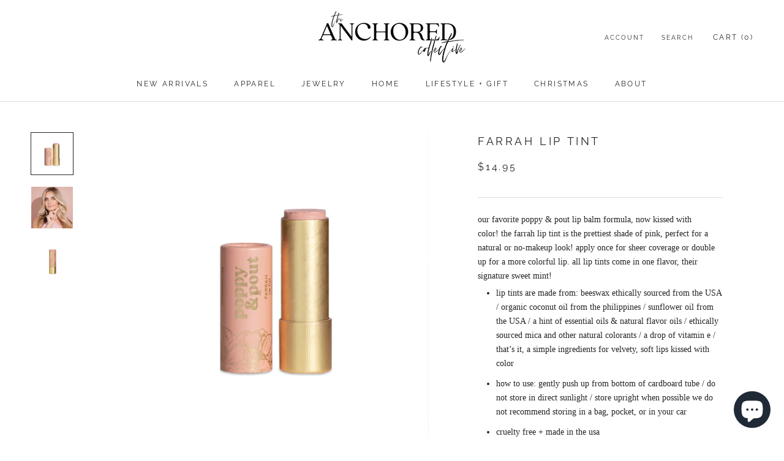

--- FILE ---
content_type: text/javascript
request_url: https://theanchoredcollective.com/cdn/shop/t/9/assets/custom.js?v=183944157590872491501646524229
body_size: -752
content:
//# sourceMappingURL=/cdn/shop/t/9/assets/custom.js.map?v=183944157590872491501646524229
